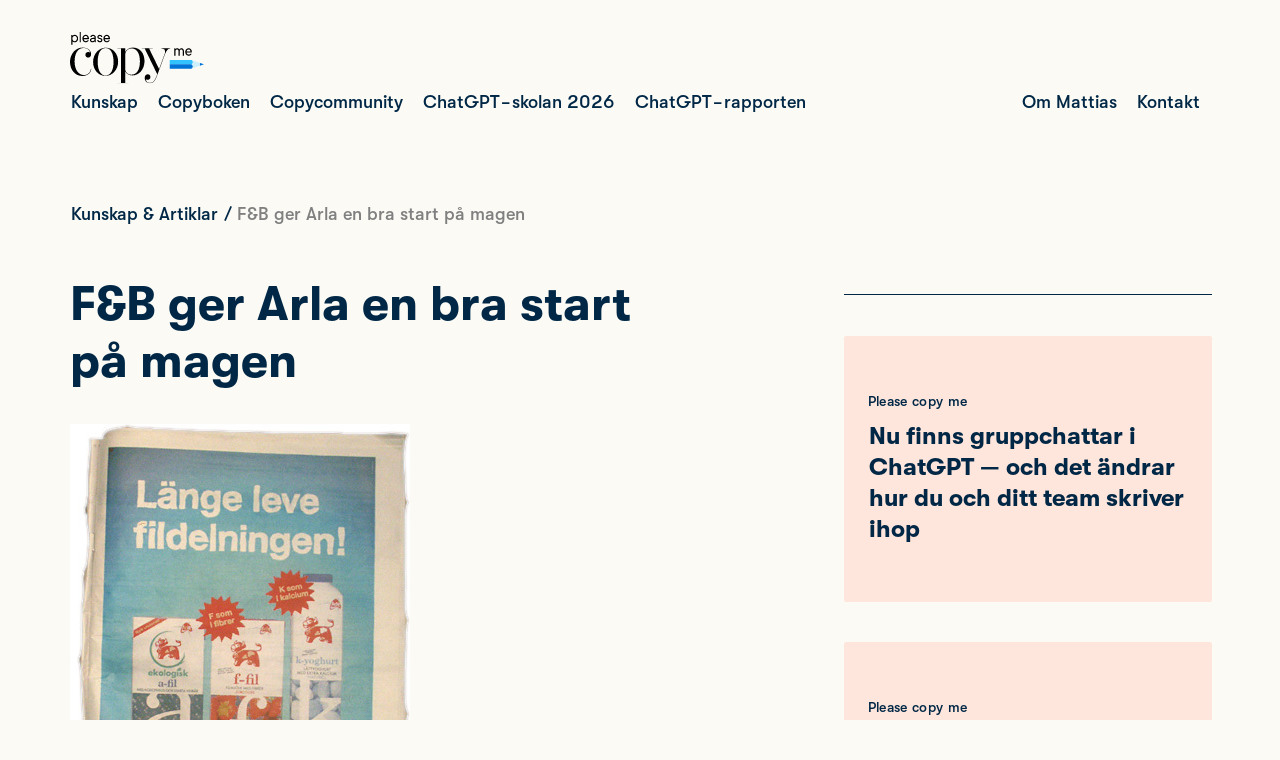

--- FILE ---
content_type: text/html; charset=UTF-8
request_url: https://pleasecopyme.se/2007/02/fb-ger-arla-en-bra-start-pa-magen/
body_size: 6923
content:
<!doctype html>
<!--[if lt IE 7]><html class="no-js ie6 oldie" lang="sv">    <![endif]-->
<!--[if IE 7]><html class="no-js ie7 oldie" lang="sv">    <![endif]-->
<!--[if IE 8]><html class="no-js ie8 oldie" lang="sv">    <![endif]-->
<!--[if gt IE 8]>	<!--><html class="no-js wf-not-active" lang="sv">
<!--<![endif]--><head> <script id="Cookiebot" data-cookieconsent="ignore" src="https://consent.cookiebot.com/uc.js" data-cbid="3a2f803a-779c-49da-baea-44559bcf956e" data-blockingmode="auto" type="text/javascript"></script>  <script>(function(w,d,s,l,i){w[l]=w[l]||[];w[l].push({'gtm.start':
    new Date().getTime(),event:'gtm.js'});var f=d.getElementsByTagName(s)[0],
    j=d.createElement(s),dl=l!='dataLayer'?'&l='+l:'';j.async=true;j.src=
    'https://www.googletagmanager.com/gtm.js?id='+i+dl;f.parentNode.insertBefore(j,f);
    })(window,document,'script','dataLayer','GTM-5LLD8SP');</script> <meta name="facebook-domain-verification" content="i4bdzy5pehq0cjtdusz4onl349vaqo" /><meta charset="UTF-8"><link data-optimized="2" rel="stylesheet" href="https://pleasecopyme.se/content/litespeed/css/3d5d0f8202fad895c6151ee1e51635de.css?ver=748fb" /><title>F&amp;B ger Arla en bra start på magen - Please Copy Me</title><meta name="viewport" content="width=device-width,initial-scale=1"><meta http-equiv="X-UA-Compatible" content="IE=edge"><link rel="shortcut icon" type="image/png" href="https://pleasecopyme.se/content/themes/stella/assets/public/img/thumbnails/favicon.ico"><link rel="alternate" type="application/rss+xml" title="Please Copy Me Feed" href="https://pleasecopyme.se/feed/"><meta name='robots' content='index, follow, max-image-preview:large, max-snippet:-1, max-video-preview:-1' /> <script>window._wca = window._wca || [];</script> <link rel="canonical" href="https://pleasecopyme.se/2007/02/fb-ger-arla-en-bra-start-pa-magen/" /><meta property="og:locale" content="sv_SE" /><meta property="og:type" content="article" /><meta property="og:title" content="F&amp;B ger Arla en bra start på magen - Please Copy Me" /><meta property="og:description" content="Forsman &amp; Bodenfors &auml;r i farten igen. Nu handlar det om fildelning och om att ge en bra start p&aring; magen. Uppdragsgivaren heter Arla. Kampanjen &auml;r en forts&auml;ttning p&aring; h&ouml;stens &rdquo;Med r&auml;tt frukost orkar du mer &auml;n du tror&rdquo; (se annons). D&aring; presenterades det breda utbudet; nu &auml;r det filmj&ouml;lken som lyfts fram. Dagspress och…" /><meta property="og:url" content="https://pleasecopyme.se/2007/02/fb-ger-arla-en-bra-start-pa-magen/" /><meta property="og:site_name" content="Please Copy Me" /><meta property="article:published_time" content="2007-02-21T05:42:11+00:00" /><meta property="og:image" content="http://www.pleasecopyme.se/images/2007/arla_fildelning_liten_1172158138_85465.jpg" /><meta name="author" content="Please copy me" /><meta name="twitter:card" content="summary_large_image" /><meta name="twitter:label1" content="Skriven av" /><meta name="twitter:data1" content="Please copy me" /><meta name="twitter:label2" content="Beräknad lästid" /><meta name="twitter:data2" content="2 minuter" /> <script type="application/ld+json" class="yoast-schema-graph">{"@context":"https://schema.org","@graph":[{"@type":"WebPage","@id":"https://pleasecopyme.se/2007/02/fb-ger-arla-en-bra-start-pa-magen/","url":"https://pleasecopyme.se/2007/02/fb-ger-arla-en-bra-start-pa-magen/","name":"F&B ger Arla en bra start på magen - Please Copy Me","isPartOf":{"@id":"https://pleasecopyme.se/#website"},"primaryImageOfPage":{"@id":"https://pleasecopyme.se/2007/02/fb-ger-arla-en-bra-start-pa-magen/#primaryimage"},"image":{"@id":"https://pleasecopyme.se/2007/02/fb-ger-arla-en-bra-start-pa-magen/#primaryimage"},"thumbnailUrl":"http://www.pleasecopyme.se/images/2007/arla_fildelning_liten_1172158138_85465.jpg","datePublished":"2007-02-21T05:42:11+00:00","dateModified":"2007-02-21T05:42:11+00:00","author":{"@id":"https://pleasecopyme.se/#/schema/person/1400bd09fc30152acb93816b5a57ba81"},"breadcrumb":{"@id":"https://pleasecopyme.se/2007/02/fb-ger-arla-en-bra-start-pa-magen/#breadcrumb"},"inLanguage":"sv-SE","potentialAction":[{"@type":"ReadAction","target":["https://pleasecopyme.se/2007/02/fb-ger-arla-en-bra-start-pa-magen/"]}]},{"@type":"ImageObject","inLanguage":"sv-SE","@id":"https://pleasecopyme.se/2007/02/fb-ger-arla-en-bra-start-pa-magen/#primaryimage","url":"http://www.pleasecopyme.se/images/2007/arla_fildelning_liten_1172158138_85465.jpg","contentUrl":"http://www.pleasecopyme.se/images/2007/arla_fildelning_liten_1172158138_85465.jpg"},{"@type":"BreadcrumbList","@id":"https://pleasecopyme.se/2007/02/fb-ger-arla-en-bra-start-pa-magen/#breadcrumb","itemListElement":[{"@type":"ListItem","position":1,"name":"Kunskap & Artiklar","item":"https://pleasecopyme.se/kunskap/"},{"@type":"ListItem","position":2,"name":"F&#038;B ger Arla en bra start på magen"}]},{"@type":"WebSite","@id":"https://pleasecopyme.se/#website","url":"https://pleasecopyme.se/","name":"Please Copy Me","description":"Ännu en WordPress-webbplats","potentialAction":[{"@type":"SearchAction","target":{"@type":"EntryPoint","urlTemplate":"https://pleasecopyme.se/?s={search_term_string}"},"query-input":"required name=search_term_string"}],"inLanguage":"sv-SE"},{"@type":"Person","@id":"https://pleasecopyme.se/#/schema/person/1400bd09fc30152acb93816b5a57ba81","name":"Please copy me","image":{"@type":"ImageObject","inLanguage":"sv-SE","@id":"https://pleasecopyme.se/#/schema/person/image/","url":"https://secure.gravatar.com/avatar/91997df41e03f8f7568262157780f8f233fe9fb4c32c2f1fce73849ab151be06?s=96&d=mm&r=g","contentUrl":"https://secure.gravatar.com/avatar/91997df41e03f8f7568262157780f8f233fe9fb4c32c2f1fce73849ab151be06?s=96&d=mm&r=g","caption":"Please copy me"}}]}</script> <link rel='dns-prefetch' href='//stats.wp.com' /><link rel="alternate" title="oEmbed (JSON)" type="application/json+oembed" href="https://pleasecopyme.se/wp-json/oembed/1.0/embed?url=https%3A%2F%2Fpleasecopyme.se%2F2007%2F02%2Ffb-ger-arla-en-bra-start-pa-magen%2F" /><link rel="alternate" title="oEmbed (XML)" type="text/xml+oembed" href="https://pleasecopyme.se/wp-json/oembed/1.0/embed?url=https%3A%2F%2Fpleasecopyme.se%2F2007%2F02%2Ffb-ger-arla-en-bra-start-pa-magen%2F&#038;format=xml" /> <script type="text/javascript" src="https://pleasecopyme.se/wp/wp-includes/js/jquery/jquery.min.js" id="jquery-core-js"></script> <script data-optimized="1" type="text/javascript" src="https://pleasecopyme.se/content/litespeed/js/beeb59502de29e847a2c622ce8114643.js?ver=14643" id="wp-hooks-js"></script> <script type="text/javascript" src="https://stats.wp.com/w.js" id="woo-tracks-js"></script> <script data-optimized="1" type="text/javascript" src="https://pleasecopyme.se/content/litespeed/js/14f75dc96744f5bc3e26da291a058482.js?ver=58482" id="berocket-front-cart-js-js"></script> <script defer type="text/javascript" src="https://stats.wp.com/s-202605.js" id="woocommerce-analytics-js"></script> <link rel="https://api.w.org/" href="https://pleasecopyme.se/wp-json/" /><link rel="alternate" title="JSON" type="application/json" href="https://pleasecopyme.se/wp-json/wp/v2/posts/11661" /> <script>(function(w,d,s,l,i){w[l]=w[l]||[];w[l].push({'gtm.start':
                new Date().getTime(),event:'gtm.js'});var f=d.getElementsByTagName(s)[0],
                j=d.createElement(s),dl=l!='dataLayer'?'&l='+l:'';j.async=true;j.src=
                'https://www.googletagmanager.com/gtm.js?id='+i+dl;f.parentNode.insertBefore(j,f);
                })(window,document,'script','dataLayer','GTM-5LLD8SP');</script> <style></style><noscript><style>.woocommerce-product-gallery{ opacity: 1 !important; }</style></noscript></head><body class="wp-singular post-template-default single single-post postid-11661 single-format-standard wp-theme-stella theme-stella woocommerce-no-js fb-ger-arla-en-bra-start-pa-magen">
<noscript><iframe src="https://www.googletagmanager.com/ns.html?id=GTM-5LLD8SP"
height="0" width="0" style="display:none;visibility:hidden"></iframe></noscript><header class="site-header section section--no-padding"><div class="container"><div class="site-header__inner"><div class="site-header__top"><div class="site-header__site-identity">
<a id="logo" class="brand" href="https://pleasecopyme.se" title="Ännu en WordPress-webbplats">
<img class="lazy" src="https://pleasecopyme.se/content/themes/stella/assets/public/img/logo.svg" width="134" height="52" alt="F&#038;B ger Arla en bra start på magen">
</a></div><div class="site-header__welcome font-size-s"><p><p class="" data-start="626" data-end="767">Please copy me är Mattias Åkerberg. Copywriter. Utbildare. Communitybyggare. Han hittar orden som gör jobbet – och lär dig göra detsamma.</p></p></div><div class="site-header__menu-toggle" data-toggle-menu="true"><text id="mobile-menu-trigger"><span id="label--open">Meny</span> <span id="label--close">Stäng</span></text></div></div><div class="site-header__bottom"><div class="menu-huvudmeny-container"><div class="menu-huvudmeny-container"><ul id="menu-huvudmeny" class="desktop-menu"><li id="nav-kunskap" class="current_page_parent menu-item-has-children"><a href="https://pleasecopyme.se/kunskap/">Kunskap</a><ul class="sub-menu"><li id="nav-contentwriting"><a href="https://pleasecopyme.se/tjanster/content-writing/">Content writing</a></li><li id="nav-uxwriting"><a href="https://pleasecopyme.se/tjanster/ux-writing/">UX-writing</a></li><li id="nav-copywriting"><a href="https://pleasecopyme.se/tjanster/copywriting/">Copywriting</a></li></ul></li><li id="nav-copyboken"><a href="https://pleasecopyme.se/copyboken/">Copyboken</a></li><li id="nav-copycommunity"><a href="https://pleasecopyme.se/copycommunity/">Copycommunity</a></li><li id="nav-chatgptskolan2026"><a href="https://pleasecopyme.se/chatgpt-skolan-2026/">ChatGPT-skolan 2026</a></li><li id="nav-chatgptrapporten"><a href="https://pleasecopyme.se/chatgpt-rapporten-2025/">ChatGPT-rapporten</a></li></ul></div></div><div class="menu-sekundarmeny-container"><div class="menu-sekundarmeny-container"><ul id="menu-sekundarmeny" class="desktop-menu"><li id="nav-ommattias"><a href="https://pleasecopyme.se/om-please-copy-me/om-mattias/">Om Mattias</a></li><li id="nav-kontakt"><a href="https://pleasecopyme.se/kontakt/">Kontakt</a></li></ul></div></div></div><div class="site-header__menu-mobile"><div class="menu-huvudmeny-container"><ul id="menu-huvudmeny-1" class="mobile-menu"><li id="nav-kunskap" class="current_page_parent menu-item-has-children"><a href="https://pleasecopyme.se/kunskap/">Kunskap</a><ul class="sub-menu"><li id="nav-contentwriting"><a href="https://pleasecopyme.se/tjanster/content-writing/">Content writing</a></li><li id="nav-uxwriting"><a href="https://pleasecopyme.se/tjanster/ux-writing/">UX-writing</a></li><li id="nav-copywriting"><a href="https://pleasecopyme.se/tjanster/copywriting/">Copywriting</a></li></ul></li><li id="nav-copyboken"><a href="https://pleasecopyme.se/copyboken/">Copyboken</a></li><li id="nav-copycommunity"><a href="https://pleasecopyme.se/copycommunity/">Copycommunity</a></li><li id="nav-chatgptskolan2026"><a href="https://pleasecopyme.se/chatgpt-skolan-2026/">ChatGPT-skolan 2026</a></li><li id="nav-chatgptrapporten"><a href="https://pleasecopyme.se/chatgpt-rapporten-2025/">ChatGPT-rapporten</a></li></ul></div></div></div></div></div></header><section id="main" role="main"><div class="container"><div class="breadcrumbs__wrapper">
<span id="breadcrumbs"><span><span><a href="https://pleasecopyme.se/kunskap/">Kunskap & Artiklar</a></span> / <span class="breadcrumb_last" aria-current="page">F&#038;B ger Arla en bra start på magen</span></span></span></div><div class="single-post__content-wrapper"><div class="row"><div id="content" class="col-6 col-md-12"><article class="post-11661 post type-post status-publish format-standard hentry category-please-copy-me" id="post-11661"><h1 class="single-post__page-title">F&#038;B ger Arla en bra start på magen</h1><p class="MsoNormal"><img decoding="async" class="image" src="http://www.pleasecopyme.se/images/2007/arla_fildelning_liten_1172158138_85465.jpg" alt="103270-76" /></p><p><strong>Forsman &amp; Bodenfors</strong> &auml;r i farten igen. Nu handlar det om fildelning och om att ge en bra start p&aring; magen. Uppdragsgivaren heter <strong>Arla</strong>. Kampanjen &auml;r en forts&auml;ttning p&aring; h&ouml;stens <em>&rdquo;Med r&auml;tt frukost orkar du mer &auml;n du tror&rdquo;</em> (<a href="http://www.pleasecopyme.se/images/2007/arla_hoppar_frukost_liten_1172158160_85466.jpg" target="_blank" rel="noopener">se annons</a>). D&aring; presenterades det breda utbudet; nu &auml;r det filmj&ouml;lken som lyfts fram. Dagspress och utomhustavlor anv&auml;nds f&ouml;r att kommunicera budskapet. Copywriter p&aring; Forsman &amp; Bodenfors &auml;r <strong>Oscar Askel&ouml;f</strong>. <br /><strong><br />Copyn</strong><br />Rubrik: <em>L&auml;nge leve fildelningen!</em><br /><em> Det br&aring;kas mycket om fildelning nu f&ouml;r tiden. H&auml;r p&aring; Arla &auml;r vi undantagsl&ouml;st F&Ouml;R fildelning. V&aring;r mest popul&auml;ra fil, a-filen till exempel, gav oss id&eacute;n till den nya f-filen som i sin tur gav oss id&eacute;n till den nya k-yoghurten. Vem vet var det kommer att sluta? f-filen finns i smakerna jordgubb eller naturell l&auml;tt s&ouml;tad och r&aring;kar ha lika mycket fibrer som en skiva fullkornsbr&ouml;d. k-yoghurten inneh&aring;ller 30% mer kalcium &auml;n vanlig yoghurt och finns i smakerna p&auml;ron och vanilj eller naturell. Inget att br&aring;ka om. Fildelning &auml;r hur gott som helst.</p><p>Med r&auml;tt frukost orkar du mer &auml;n du tror.<br />Testa sj&auml;lv p&aring; arla.se/dagsformen.</em></p><p><strong>Korta reflektioner</strong><br />Vid f&ouml;rsta anblicken: nja. Rubriken k&auml;nns krystad, s&aring; d&auml;r f&ouml;r mycket och f&ouml;r g&ouml;teborgsk. &rdquo;Vi delar p&aring; filen, och det blir fildelning&hellip;&rdquo; Har <strong>Lasse Brandeby</strong> blivit copywriter?</p><p>Vid n&auml;rmare eftertanke (och efter att ha l&auml;st br&ouml;dtexten): jo, inte s&aring; dumt &auml;nd&aring;. Forsman &amp; Bodenfors har f&aring;tt i uppdrag att kommunicera att a-filen har ynglat av sig och resulterat i en ny fil och en ny yoghurt. Det tycker jag att man g&aring;r i m&aring;l med. Genom att anv&auml;nda begreppet fildelning f&ouml;r frukostmat &ndash; som ju ligger ljus&aring;r fr&aring;n torrenter och piratpartier &ndash; skapar man ett budskap som s&auml;tter sig fast. F&ouml;r Arla &auml;r fildelning ingenting annat &auml;n att a-fil inspirerar till en f-fil och <em>&rdquo;vem vet var det kommer att sluta?&rdquo;</em>. S&auml;ga vad man vill om humorniv&aring;n, men kommunikativt &auml;r detta en annons som fungerar.<br />&nbsp;</p><p class="MsoNormal">***</p><p>N&auml;r jag samma morgon st&aring;r p&aring; bussh&aring;llplatsen och ser stortavlan <em>&rdquo;En bra start p&aring; magen&rdquo; </em>ler jag en smula inombords.</p><p> ***</p><p> Nu har jag talat. Nu &auml;r ordet ditt.</p><p class="MsoNormal">&nbsp;</p></article></div><div class="col-4 col-push-2 col-md-12 sidebar__wrapper"><div class="sidebar"><hr /><div class="article-card  article-card--text article-card--no-image" data-click-target><div class="article-card__inner"><div class="article-card__text-wrapper"><label>Please copy me</label><a href="https://pleasecopyme.se/2025/11/nu-finns-gruppchattar-i-chatgpt-och-det-andrar-hur-du-och-ditt-team-skriver-ihop/">Nu finns gruppchattar i ChatGPT — och det ändrar hur du och ditt team skriver ihop</a></div></div></div><div class="article-card  article-card--text article-card--no-image" data-click-target><div class="article-card__inner"><div class="article-card__text-wrapper"><label>Please copy me</label><a href="https://pleasecopyme.se/2025/12/fragan-om-chatgpt-som-jag-omojligen-kunde-svara-pa-infor-120-pers-%f0%9f%a4%a6%e2%99%82%ef%b8%8f/">Frågan om ChatGPT som jag omöjligen kunde svara på (inför 120 pers) 🤦‍♂️</a></div></div></div></div></div></div><div class="row related-posts"><div class="container"><div class="raket-block article-block"><div class="article-block__top"><h3 class="article-block__heading">Liknande artiklar</h3></div><div class="article-block__main"><div class="article-card  article-card--text article-card--no-image" data-click-target><div class="article-card__inner"><div class="article-card__text-wrapper"><label>Please copy me</label><a href="https://pleasecopyme.se/2025/09/sa-skriver-du-texter-som-folk-faktiskt-forstar/">Så skriver du texter som folk faktiskt förstår</a></div></div></div><div class="article-card  article-card--text article-card--no-image" data-click-target><div class="article-card__inner"><div class="article-card__text-wrapper"><label>Please copy me</label><a href="https://pleasecopyme.se/2025/09/marknadschef-eller-teamledare-jag-har-ett-par-fragor-till-dig/">Marknadschef eller teamledare? Jag har ett par frågor till dig.</a></div></div></div><div class="article-card  article-card--text article-card--no-image" data-click-target><div class="article-card__inner"><div class="article-card__text-wrapper"><label>Please copy me</label><a href="https://pleasecopyme.se/2025/10/varfor-sa-manga-frilansande-copywriters-tjanar-for-lite-och-hur-du-far-din-omsattning-att-lyfta/">Varför så många frilansande copywriters tjänar för lite – och hur du får din omsättning till 1 miljon</a></div></div></div></div></div></div></div></div></div></section><footer class="section footer"><div class="footer__container container container--no-padding"><div class="newsletter">
<button class="newsletter__button transparent" id="panel-trigger"><span class="newsletter__button-text">Läs nyhetsbrevet!</span></button><div class="newsletter__body"><div class="newsletter__text"><p class="font-size-base">Vill du få ett uppskattat nyhetsbrev om copywriting? Ta chansen! Det är jag (Mattias) som skriver det, och när du läser får du knep, verktyg och tankar som gör dig bättre på copywriting. Nyhetsbrevet från Please copy me är alldeles gratis. Nära 10 000 får det redan.</p></div><div class="newsletter__form"><form method="POST" action="https://gansub.com/s/oxDHn4BN7jk25uu1sh6/"><div>
<label for="email">Min e-postadress</label>
<input type="text" id="email" name="email" /></div><div>
<label for="first_name">Mitt förnamn</label>
<input type="text" id="first_name" name="first_name" /></div><div>
<label for="last_name">Mitt efternamn</label>
<input type="text" id="last_name" name="last_name" /></div><div>
<label for="arbetsplats-skola">Min arbetsplats / skola</label>
<input type="text" id="arbetsplats-skola" name="arbetsplats-skola" /></div>
<input type="hidden" name="gan_repeat_email" />
<input type="submit" value="Nu kör vi" /></form></div></div></div><div class="footer__inner"><div class="footer__nav"><div class="footer__site-identity">
<a id="logo" class="brand" href="https://pleasecopyme.se" title="Ännu en WordPress-webbplats">
<img class="lazy" src="https://pleasecopyme.se/content/themes/stella/assets/public/img/logo--simple.svg" width="54" height="54" alt="F&#038;B ger Arla en bra start på magen">
</a></div><div class="menu-sidfot-container"><ul id="menu-sidfot" class="desktop-menu"><li id="nav-inenglish"><a href="https://pleasecopyme.se/?page_id=18">In English</a></li><li id="nav-integritetspolicy"><a rel="privacy-policy" href="https://pleasecopyme.se/integritetspolicy/">Integritetspolicy</a></li><li id="nav-fljmattiasisocialamedier"><a href="https://pleasecopyme.se/sociala-medier/">Följ Mattias i sociala medier</a></li></ul></div></div><div class="footer__right">
<text>Please &copy; me, men ange gärna källan.</text></div></div></div></footer> <script type="speculationrules">{"prefetch":[{"source":"document","where":{"and":[{"href_matches":"/*"},{"not":{"href_matches":["/wp/wp-*.php","/wp/wp-admin/*","/content/uploads/*","/content/*","/content/plugins/*","/content/themes/stella/*","/*\\?(.+)"]}},{"not":{"selector_matches":"a[rel~=\"nofollow\"]"}},{"not":{"selector_matches":".no-prefetch, .no-prefetch a"}}]},"eagerness":"conservative"}]}</script> <script>jQuery(document).ready(function(){

			jQuery('body').on('click', '#plugify_offer_button', function(){

				jQuery('#plugify_offers_model').addClass('active_modal');
				jQuery('#plugify_offers_model').find('.h1class').css('display', 'block');
				jQuery('#plugify_offers_model').find('.plugify_close').css('display', 'block');
			});
			jQuery('body').on('click', '.plugify_close', function(){
				jQuery(this).parent().parent().parent().parent().removeClass('active_modal');
				jQuery(this).parent().parent().parent().parent().find('.h1class').css('display', 'none');
				jQuery(this).parent().parent().parent().parent().find('.plugify_close').css('display', 'none');
			});
			jQuery(document).on('click', function (event) {
				if (!jQuery(event.target).closest('#plugify_offer_button').length && !jQuery(event.target).closest('.plugify_model-content').length) {
					if (jQuery('.active_modal').length >0) {
						jQuery('.plugify_model').each(function(){
							jQuery(this).removeClass('active_modal');

						});
					}
				}
			});


		});</script> <script type="text/javascript">(function () {
			var c = document.body.className;
			c = c.replace(/woocommerce-no-js/, 'woocommerce-js');
			document.body.className = c;
		})();</script> <script data-optimized="1" type="text/javascript" src="https://pleasecopyme.se/content/litespeed/js/a468cfbc3f9ce1d1b7a1f835021e0b76.js?ver=e0b76" id="jquery-blockui-js"></script> <script type="text/javascript" id="wc-add-to-cart-js-extra">/*  */
var wc_add_to_cart_params = {"ajax_url":"/wp/wp-admin/admin-ajax.php","wc_ajax_url":"/?wc-ajax=%%endpoint%%","i18n_view_cart":"View cart","cart_url":"https://pleasecopyme.se/varukorg/","is_cart":"","cart_redirect_after_add":"yes"};
//# sourceURL=wc-add-to-cart-js-extra
/*  */</script> <script data-optimized="1" type="text/javascript" src="https://pleasecopyme.se/content/litespeed/js/37d271f45a5c129e956568193c90ddfa.js?ver=0ddfa" id="wc-add-to-cart-js"></script> <script data-optimized="1" type="text/javascript" src="https://pleasecopyme.se/content/litespeed/js/a8e8fd8284d1b74ad65bb8bb00f59a6a.js?ver=59a6a" id="js-cookie-js"></script> <script type="text/javascript" id="woocommerce-js-extra">/*  */
var woocommerce_params = {"ajax_url":"/wp/wp-admin/admin-ajax.php","wc_ajax_url":"/?wc-ajax=%%endpoint%%"};
//# sourceURL=woocommerce-js-extra
/*  */</script> <script data-optimized="1" type="text/javascript" src="https://pleasecopyme.se/content/litespeed/js/a7507b65c0f51ae19bd3863958ce1782.js?ver=e1782" id="woocommerce-js"></script> <script data-optimized="1" type="text/javascript" src="https://pleasecopyme.se/content/litespeed/js/f96bc674602a7164e50eb20e05c78675.js?ver=4a2ba" id="app-js"></script> <script type="text/javascript" id="main-script-render-datalayer-js-extra">/*  */
var RenderDatalayer = [];
//# sourceURL=main-script-render-datalayer-js-extra
/*  */</script> <script data-optimized="1" type="text/javascript" src="https://pleasecopyme.se/content/litespeed/js/6b62b207c6a019a5e2db5783be7d9035.js?ver=d9035" id="main-script-render-datalayer-js"></script> <script defer type="text/javascript" src="https://stats.wp.com/e-202605.js" id="jetpack-stats-js"></script> <script type="text/javascript" id="jetpack-stats-js-after">/*  */
_stq = window._stq || [];
_stq.push([ "view", {v:'ext',blog:'211389140',post:'11661',tz:'1',srv:'pleasecopyme.se',j:'1:12.7.1'} ]);
_stq.push([ "clickTrackerInit", "211389140", "11661" ]);
//# sourceURL=jetpack-stats-js-after
/*  */</script> <script type="text/javascript">WebFontConfig = {
    google: {
      families: ['Material+Icons&display=swap']
    },
    active: function(e) {
      var className = document.getElementsByTagName('html')[0].className
      document.getElementsByTagName('html')[0].className = className.replace('wf-not-active', '')
    }
  };
  (function() {
    var wf = document.createElement('script')
    wf.src = 'https://ajax.googleapis.com/ajax/libs/webfont/1/webfont.js'
    wf.type = 'text/javascript'
    wf.async = 'true'
    var s = document.getElementsByTagName('script')[0]
    s.parentNode.insertBefore(wf, s)
  })()</script> </body></html>
<!-- Page optimized by LiteSpeed Cache @2026-02-01 20:59:32 -->

<!-- Page cached by LiteSpeed Cache 6.5.2 on 2026-02-01 20:59:32 -->

--- FILE ---
content_type: image/svg+xml
request_url: https://pleasecopyme.se/content/themes/stella/assets/public/img/logo--simple.svg
body_size: 27168
content:
<svg width="54" height="54" viewBox="0 0 54 54" fill="none" xmlns="http://www.w3.org/2000/svg" xmlns:xlink="http://www.w3.org/1999/xlink">
<mask id="mask0" mask-type="alpha" maskUnits="userSpaceOnUse" x="0" y="0" width="54" height="54">
<circle cx="27" cy="27" r="27" fill="#C4C4C4"/>
</mask>
<g mask="url(#mask0)">
<rect x="-167.594" y="-7.0542" width="245.432" height="65.4324" fill="url(#pattern0)"/>
</g>
<defs>
<pattern id="pattern0" patternContentUnits="objectBoundingBox" width="1" height="1">
<use xlink:href="#image0" transform="scale(0.00099108 0.00371747)"/>
</pattern>
<image id="image0" width="1009" height="269" xlink:href="[data-uri]"/>
</defs>
</svg>


--- FILE ---
content_type: text/plain
request_url: https://www.google-analytics.com/j/collect?v=1&_v=j102&a=940671389&t=pageview&_s=1&dl=https%3A%2F%2Fpleasecopyme.se%2F2007%2F02%2Ffb-ger-arla-en-bra-start-pa-magen%2F&ul=en-us%40posix&dt=F%26B%20ger%20Arla%20en%20bra%20start%20p%C3%A5%20magen%20-%20Please%20Copy%20Me&sr=1280x720&vp=1280x720&_u=YEBAAEABAAAAACAAI~&jid=277134470&gjid=1948177592&cid=400842771.1769975975&tid=UA-32604419-4&_gid=1630700988.1769975975&_r=1&_slc=1&gtm=45He61r1n815LLD8SPv78173811za200zd78173811&gcd=13l3l3l3l1l1&dma=0&tag_exp=103116026~103200004~104527906~104528501~104684208~104684211~115938466~115938469~116185181~116185182~116988316~117041588&z=775162198
body_size: -451
content:
2,cG-BBEVF43BTX

--- FILE ---
content_type: application/javascript; charset=utf-8
request_url: https://pleasecopyme.se/content/litespeed/js/6b62b207c6a019a5e2db5783be7d9035.js?ver=d9035
body_size: 1409
content:
jQuery(function($){if(RenderDatalayer.addToCartJsEvents){jQuery('a[href*=add-to-cart],body.single-product button[name=add-to-cart],div[data-block-name=\'woocommerce/single-product\'] button[name=add-to-cart]').on('click',function(){var quantity=jQuery(this).data('quantity');if(!quantity){var quantity=jQuery(this).parent().find('[name=quantity]').val();if(!quantity){quantity=1}}
var product_id=jQuery(this).data('product_id');var id=jQuery(this).val();var productClicked=!1;if(product_id){productClicked=RenderDatalayer.products.find(element=>element.id_match==product_id)}
if(id){productClicked=RenderDatalayer.products.find(element=>element.id_match==id)}
if(jQuery(this).hasClass('single_add_to_cart_button')){productClicked=RenderDatalayer.currentProduct[0]}
if(productClicked){delete productClicked.id_match;if(RenderDatalayer.datalayerOption=='UA'){dataLayer.push({'event':'addToCart','event_id':RenderDatalayer.eventId,'ecommerce':{'currencyCode':RenderDatalayer.currencyCode,'add':{'actionField':{'list':productClicked.list},'products':[productClicked]}}})}
if(RenderDatalayer.datalayerOption=='GA4'){productClicked.quantity=quantity;dataLayer.push({ecommerce:null});dataLayer.push({'event':'add_to_cart','event_id':RenderDatalayer.eventId,'ecommerce':{'currency':RenderDatalayer.currencyCode,'value':productClicked.price,'items':[productClicked]}})}}});jQuery("body.single-product .woocommerce-variation-add-to-cart button.single_add_to_cart_button").on("click",function(){if(!jQuery(this).hasClass('disabled')){var quantity=1;var product_id=jQuery(this).parent().find('input[name=variation_id]').val();var variant=RenderDatalayer.currentProduct[0].variations.find(element=>element.id==product_id);RenderDatalayer.currentProduct[0].price=variant.variation_price;delete RenderDatalayer.currentProduct[0].id_match;delete RenderDatalayer.currentProduct[0].variations;if(RenderDatalayer.datalayerOption=='UA'){RenderDatalayer.currentProduct[0].variant=variant.variation_name;RenderDatalayer.currentProduct[0].name=variant.variation_name_product;RenderDatalayer.currentProduct[0].id=variant.variation_id;dataLayer.push({'event':'addToCart','event_id':RenderDatalayer.eventId,'ecommerce':{'currencyCode':RenderDatalayer.currencyCode,'add':{'actionField':{'list':RenderDatalayer.currentProduct[0].list},'products':RenderDatalayer.currentProduct}}})}
if(RenderDatalayer.datalayerOption=='GA4'){RenderDatalayer.currentProduct[0].item_variant=variant.variation_name;RenderDatalayer.currentProduct[0].item_name=variant.variation_name_product;RenderDatalayer.currentProduct[0].item_id=variant.variation_id;dataLayer.push({ecommerce:null});dataLayer.push({'event':'add_to_cart','event_id':RenderDatalayer.eventId,'ecommerce':{'currency':RenderDatalayer.currencyCode,'value':RenderDatalayer.currentProduct[0].price,'items':RenderDatalayer.currentProduct}})}}})}
jQuery('li.product,div.product-list-item,div.product-grid-item,li.wc-block-grid__product').click(function(){var product_id=jQuery(this).find('a[href*=add-to-cart],a[href*=add_to_wishlist] ,a.product_type_variable, a.product_type_external').data('product_id');var id=jQuery(this).find('div').data('id');var productClicked=!1;if(product_id){productClicked=RenderDatalayer.products.find(element=>element.id_match==product_id)}
if(id){productClicked=RenderDatalayer.products.find(element=>element.id_match==id)}
if(productClicked){delete productClicked.id_match;delete productClicked.variations;if(RenderDatalayer.datalayerOption=='UA'){dataLayer.push({'event':'productClick','event_id':RenderDatalayer.eventId,'ecommerce':{'currencyCode':RenderDatalayer.currencyCode,'click':{'actionField':{'list':productClicked.list},'products':[productClicked]}}})}
if(RenderDatalayer.datalayerOption=='GA4'){dataLayer.push({ecommerce:null});dataLayer.push({'event':'select_item','event_id':RenderDatalayer.eventId,'ecommerce':{'currency':RenderDatalayer.currencyCode,'items':[productClicked]}})}}});function remove_item(){var links=document.querySelectorAll("a[href*='?remove_item']");links.forEach(function(link){link.addEventListener('click',function(){var id=link.getAttribute("data-product_id");var name=link.getAttribute("data-product_name");var sku=link.getAttribute("data-product_sku");var price=link.getAttribute("data-product_price");var category=link.getAttribute("data-product_category");var variant=link.getAttribute("data-product_variant");var quantity=link.getAttribute("data-product_quantity");var brand=link.getAttribute("data-product_brand");var idOrSku=RenderDatalayer.idOrSku;if(idOrSku=='SKU'){id=sku}
const categoryString=category;const lastIndex=categoryString.lastIndexOf("-");const sanitizedCategoryString=(lastIndex!==-1)?categoryString.slice(0,lastIndex):categoryString;const categoryArray=sanitizedCategoryString.split('-');const categoriesObject={};categoryArray.forEach((category,index)=>{const categoryKey=(index===0)?'item_category':`item_category${index + 1}`;categoriesObject[categoryKey]=category});if(RenderDatalayer.datalayerOption=='UA'){dataLayer.push({'event':'removeFromCart','event_id':RenderDatalayer.eventId,'ecommerce':{'currency':RenderDatalayer.currencyCode,'remove':{'products':[{'name':name,'id':id,'price':price,'brand':brand,'category':categoriesObject.item_category,'variant':variant,'quantity':quantity}]}}})}
if(RenderDatalayer.datalayerOption=='GA4'){dataLayer.push({ecommerce:null});dataLayer.push({'event':'remove_from_cart','event_id':RenderDatalayer.eventId,'ecommerce':{'currency':RenderDatalayer.currencyCode,'value':price,'items':[{'item_id':id,'item_name':name,'price':price,...categoriesObject,'quantity':quantity,'item_brand':brand,'item_variant':variant}]}})}})})}
remove_item();jQuery(document).ajaxStop(function(){remove_item()});if(RenderDatalayer.checkoutJsEvents){document.body.addEventListener('change',function(e){var input_name=e.target.getAttribute('name');var type=e.target.value;if(RenderDatalayer.add_shipping_info==='selected'){if(input_name.includes('shipping_method')||input_name.includes('radio-control-0')){add_shipping_info(type)}}
if(RenderDatalayer.add_payment_info==='selected'){if(input_name==='payment_method'||input_name==='radio-control-wc-payment-method-options'){add_payment_info(type)}}});document.body.addEventListener('click',function(e){var input_name=e.target.getAttribute('name');var button=e.target.closest('.wc-block-components-checkout-place-order-button');if(input_name==='woocommerce_checkout_place_order'||button){if(RenderDatalayer.add_shipping_info==='button'){var checked_shipping_method=document.querySelector('input[name="shipping_method[0]"]:checked')||document.querySelector('input[name="radio-control-0"]:checked');if(checked_shipping_method){add_shipping_info(checked_shipping_method.value)}else{var checked_shipping_method=document.querySelector('input[name="shipping_method[0]"]')||document.querySelector('input[name="radio-control-0"]');if(checked_shipping_method){add_shipping_info(checked_shipping_method.value)}}}
if(RenderDatalayer.add_payment_info==='button'){var checked_payment_method=document.querySelector('input[name="payment_method"]:checked')||document.querySelector('input[name="radio-control-wc-payment-method-options"]:checked');if(checked_payment_method){add_payment_info(checked_payment_method.value)}}}});function add_payment_info(type){dataLayer.push({ecommerce:null});dataLayer.push({'event':'add_payment_info','event_id':RenderDatalayer.eventId,'ecommerce':{'currency':RenderDatalayer.currencyCode,'value':RenderDatalayer.value,'payment_type':type,'items':RenderDatalayer.products}})}
function add_shipping_info(type){dataLayer.push({ecommerce:null});dataLayer.push({'event':'add_shipping_info','event_id':RenderDatalayer.eventId,'ecommerce':{'currency':RenderDatalayer.currencyCode,'value':RenderDatalayer.value,'shipping_tier':type,'items':RenderDatalayer.products}})}}
if(RenderDatalayer.viewItemJsEvents){jQuery(document).on('found_variation',function(event,product_variation){var quantity=1;var product_id=product_variation.variation_id;const RenderActuallyDatalayer=structuredClone(RenderDatalayer);var variant=RenderActuallyDatalayer.currentProduct[0].variations.find(element=>element.id==product_id);RenderActuallyDatalayer.currentProduct[0].price=variant.variation_price;delete RenderActuallyDatalayer.currentProduct[0].id_match;delete RenderActuallyDatalayer.currentProduct[0].variations;if(RenderActuallyDatalayer.datalayerOption=='UA'){RenderActuallyDatalayer.currentProduct[0].variant=variant.variation_name;RenderActuallyDatalayer.currentProduct[0].name=variant.variation_name_product;RenderActuallyDatalayer.currentProduct[0].id=variant.variation_id;dataLayer.push({'event':'addToCart','event_id':RenderActuallyDatalayer.eventId,'ecommerce':{'currencyCode':RenderActuallyDatalayer.currencyCode,'add':{'actionField':{'list':RenderActuallyDatalayer.currentProduct[0].list},'products':RenderActuallyDatalayer.currentProduct}}})}
if(RenderActuallyDatalayer.datalayerOption=='GA4'){RenderActuallyDatalayer.currentProduct[0].item_variant=variant.variation_name;RenderActuallyDatalayer.currentProduct[0].item_name=variant.variation_name_product;RenderActuallyDatalayer.currentProduct[0].item_id=variant.variation_id;dataLayer.push({ecommerce:null});dataLayer.push({'event':'view_item','event_id':RenderActuallyDatalayer.eventId,'ecommerce':{'currency':RenderActuallyDatalayer.currencyCode,'items':RenderActuallyDatalayer.currentProduct}})}})}})
;

--- FILE ---
content_type: application/x-javascript
request_url: https://consentcdn.cookiebot.com/consentconfig/3a2f803a-779c-49da-baea-44559bcf956e/pleasecopyme.se/configuration.js
body_size: 1452
content:
CookieConsent.configuration.tags.push({id:156147077,type:"script",tagID:"",innerHash:"",outerHash:"",tagHash:"8514127649888",url:"https://consent.cookiebot.com/uc.js",resolvedUrl:"https://consent.cookiebot.com/uc.js",cat:[1]});CookieConsent.configuration.tags.push({id:156147078,type:"script",tagID:"",innerHash:"",outerHash:"",tagHash:"3660499733427",url:"https://stats.wp.com/w.js",resolvedUrl:"https://stats.wp.com/w.js",cat:[3]});CookieConsent.configuration.tags.push({id:156147079,type:"script",tagID:"",innerHash:"",outerHash:"",tagHash:"14262578938099",url:"https://embed.typeform.com/next/embed.js",resolvedUrl:"https://embed.typeform.com/next/embed.js",cat:[1,2,3,4]});CookieConsent.configuration.tags.push({id:156147080,type:"script",tagID:"",innerHash:"",outerHash:"",tagHash:"15579873886968",url:"https://stats.wp.com/s-202535.js",resolvedUrl:"https://stats.wp.com/s-202535.js",cat:[3,4]});CookieConsent.configuration.tags.push({id:156147082,type:"script",tagID:"",innerHash:"",outerHash:"",tagHash:"6320622304150",url:"",resolvedUrl:"",cat:[3,4]});CookieConsent.configuration.tags.push({id:156147084,type:"iframe",tagID:"",innerHash:"",outerHash:"",tagHash:"14771337447552",url:"https://vocalvideo.com/embed/v1/cards/95509?card%5Baccent_color%5D=%23323232&card%5Bbackground_color%5D=%23FFFFFF&card%5Bbackground_gradient%5D=false&card%5Bbody_color%5D=%2336474F&card%5Bcorner_radius%5D=large&card%5Bdisplay_fields%5D=pull_quote&card%5Bfont_size%5D=m&card%5Bheading_color%5D=%234dc8ec&card%5Bheading_font_id%5D=default_regular&card%5Bmax_width%5D=auto&card%5Bquote_mark%5D=1&card%5Bshadows%5D=large&card%5Bshow_attribution%5D=true&card%5Btext_font_id%5D=default_regular&card%5Bthumbnail_aspect_ratio%5D=portrait&card%5Btype%5D=video_inset_right",resolvedUrl:"https://vocalvideo.com/embed/v1/cards/95509?card%5Baccent_color%5D=%23323232&card%5Bbackground_color%5D=%23FFFFFF&card%5Bbackground_gradient%5D=false&card%5Bbody_color%5D=%2336474F&card%5Bcorner_radius%5D=large&card%5Bdisplay_fields%5D=pull_quote&card%5Bfont_size%5D=m&card%5Bheading_color%5D=%234dc8ec&card%5Bheading_font_id%5D=default_regular&card%5Bmax_width%5D=auto&card%5Bquote_mark%5D=1&card%5Bshadows%5D=large&card%5Bshow_attribution%5D=true&card%5Btext_font_id%5D=default_regular&card%5Bthumbnail_aspect_ratio%5D=portrait&card%5Btype%5D=video_inset_right",cat:[4,5]});CookieConsent.configuration.tags.push({id:156147087,type:"iframe",tagID:"",innerHash:"",outerHash:"",tagHash:"5312367827704",url:"https://www.yumpu.com/sv/embed/view/HuCwe4ZG7zRpxJ6I",resolvedUrl:"https://www.yumpu.com/sv/embed/view/HuCwe4ZG7zRpxJ6I",cat:[1,2,3,4,5]});CookieConsent.configuration.tags.push({id:156147088,type:"iframe",tagID:"",innerHash:"",outerHash:"",tagHash:"11833133061221",url:"https://www.linkedin.com/embed/feed/update/urn:li:share:6699971122382819328",resolvedUrl:"https://www.linkedin.com/embed/feed/update/urn:li:share:6699971122382819328",cat:[2,5]});CookieConsent.configuration.tags.push({id:156147089,type:"iframe",tagID:"",innerHash:"",outerHash:"",tagHash:"17553611668498",url:"https://www.youtube.com/embed/M49KUGx4yiA?rel=0",resolvedUrl:"https://www.youtube.com/embed/M49KUGx4yiA?rel=0",cat:[4]});CookieConsent.configuration.tags.push({id:156147095,type:"iframe",tagID:"",innerHash:"",outerHash:"",tagHash:"11762187334002",url:"https://docs.google.com/spreadsheet/embeddedform?formkey=dGFzaUN2R0FJT3JCbU0zSkNLWWw5LUE6MQ",resolvedUrl:"https://docs.google.com/spreadsheet/embeddedform?formkey=dGFzaUN2R0FJT3JCbU0zSkNLWWw5LUE6MQ",cat:[4]});CookieConsent.configuration.tags.push({id:156147096,type:"iframe",tagID:"",innerHash:"",outerHash:"",tagHash:"206999445793",url:"https://giphy.com/embed/l3dj09hpsfuYkijDi",resolvedUrl:"https://giphy.com/embed/l3dj09hpsfuYkijDi",cat:[4]});CookieConsent.configuration.tags.push({id:156147097,type:"script",tagID:"",innerHash:"",outerHash:"",tagHash:"13595755000970",url:"https://www.google.com/recaptcha/api.js?hl=en#038;render=explicit",resolvedUrl:"https://www.google.com/recaptcha/api.js?hl=en#038;render=explicit",cat:[1]});CookieConsent.configuration.tags.push({id:156147099,type:"iframe",tagID:"",innerHash:"",outerHash:"",tagHash:"10174811220810",url:"https://www.youtube.com/embed/TUM72K5Ze88",resolvedUrl:"https://www.youtube.com/embed/TUM72K5Ze88",cat:[4]});CookieConsent.configuration.tags.push({id:156147102,type:"iframe",tagID:"",innerHash:"",outerHash:"",tagHash:"101121198732",url:"https://embed.spotify.com/?uri=spotify%3Atrack%3A4hBADYxbKgs3Whjo7gJp7i",resolvedUrl:"https://embed.spotify.com/?uri=spotify%3Atrack%3A4hBADYxbKgs3Whjo7gJp7i",cat:[3,5]});CookieConsent.configuration.tags.push({id:156147112,type:"iframe",tagID:"",innerHash:"",outerHash:"",tagHash:"7617134041388",url:"https://www.slideshare.net/slideshow/embed_code/key/wTmisKozaMqp2M",resolvedUrl:"https://www.slideshare.net/slideshow/embed_code/key/wTmisKozaMqp2M",cat:[3]});CookieConsent.configuration.tags.push({id:156147114,type:"iframe",tagID:"",innerHash:"",outerHash:"",tagHash:"13320543428994",url:"https://www.youtube.com/embed/FHtvDA0W34I",resolvedUrl:"https://www.youtube.com/embed/FHtvDA0W34I",cat:[4]});CookieConsent.configuration.tags.push({id:156147122,type:"iframe",tagID:"",innerHash:"",outerHash:"",tagHash:"7274635500460",url:"https://anchor.fm/copypodden/embed/episodes/Skriv-med-en-krok---Daniel-Vaccino-e1h93bn/a-a7ovjob",resolvedUrl:"https://anchor.fm/copypodden/embed/episodes/Skriv-med-en-krok---Daniel-Vaccino-e1h93bn/a-a7ovjob",cat:[1,2,5]});CookieConsent.configuration.tags.push({id:156147128,type:"iframe",tagID:"",innerHash:"",outerHash:"",tagHash:"3620958397828",url:"https://streamyard.com/e/wzxmjf94k9p9",resolvedUrl:"https://streamyard.com/e/wzxmjf94k9p9",cat:[1,2,3,4,5]});CookieConsent.configuration.tags.push({id:156147133,type:"iframe",tagID:"",innerHash:"",outerHash:"",tagHash:"8987418357404",url:"https://embed.podcasts.apple.com/us/podcast/copypodden/id1616854260?itsct=podcast_box_player&itscg=30200&ls=1&theme=light",resolvedUrl:"https://embed.podcasts.apple.com/us/podcast/copypodden/id1616854260?itsct=podcast_box_player&itscg=30200&ls=1&theme=light",cat:[5]});CookieConsent.configuration.tags.push({id:156147143,type:"script",tagID:"",innerHash:"",outerHash:"",tagHash:"2261061697798",url:"https://etthumomvin.se/wp-content/plugins/woocommerce/assets/js/frontend/cart-fragments.min.js?ver=3.8.3",resolvedUrl:"https://etthumomvin.se/wp-content/plugins/woocommerce/assets/js/frontend/cart-fragments.min.js?ver=3.8.3",cat:[1]});CookieConsent.configuration.tags.push({id:156147148,type:"script",tagID:"",innerHash:"",outerHash:"",tagHash:"8712126393698",url:"https://etthumomvin.se/wp-admin/admin-ajax.php?action=frmpro_css&ver=4161000",resolvedUrl:"https://etthumomvin.se/wp-admin/admin-ajax.php?action=frmpro_css&ver=4161000",cat:[3]});CookieConsent.configuration.tags.push({id:156147150,type:"script",tagID:"",innerHash:"",outerHash:"",tagHash:"3848433092736",url:"",resolvedUrl:"",cat:[1]});CookieConsent.configuration.tags.push({id:156147152,type:"iframe",tagID:"",innerHash:"",outerHash:"",tagHash:"3119413967337",url:"https://w.soundcloud.com/player/?url=https%3A//api.soundcloud.com/tracks/322126491&auto_play=false&hide_related=false&show_comments=true&show_user=true&show_reposts=false&visual=true",resolvedUrl:"https://w.soundcloud.com/player/?url=https%3A//api.soundcloud.com/tracks/322126491&auto_play=false&hide_related=false&show_comments=true&show_user=true&show_reposts=false&visual=true",cat:[1,3]});

--- FILE ---
content_type: application/javascript; charset=utf-8
request_url: https://pleasecopyme.se/content/litespeed/js/6b62b207c6a019a5e2db5783be7d9035.js?ver=d9035
body_size: 1367
content:
jQuery(function($){if(RenderDatalayer.addToCartJsEvents){jQuery('a[href*=add-to-cart],body.single-product button[name=add-to-cart],div[data-block-name=\'woocommerce/single-product\'] button[name=add-to-cart]').on('click',function(){var quantity=jQuery(this).data('quantity');if(!quantity){var quantity=jQuery(this).parent().find('[name=quantity]').val();if(!quantity){quantity=1}}
var product_id=jQuery(this).data('product_id');var id=jQuery(this).val();var productClicked=!1;if(product_id){productClicked=RenderDatalayer.products.find(element=>element.id_match==product_id)}
if(id){productClicked=RenderDatalayer.products.find(element=>element.id_match==id)}
if(jQuery(this).hasClass('single_add_to_cart_button')){productClicked=RenderDatalayer.currentProduct[0]}
if(productClicked){delete productClicked.id_match;if(RenderDatalayer.datalayerOption=='UA'){dataLayer.push({'event':'addToCart','event_id':RenderDatalayer.eventId,'ecommerce':{'currencyCode':RenderDatalayer.currencyCode,'add':{'actionField':{'list':productClicked.list},'products':[productClicked]}}})}
if(RenderDatalayer.datalayerOption=='GA4'){productClicked.quantity=quantity;dataLayer.push({ecommerce:null});dataLayer.push({'event':'add_to_cart','event_id':RenderDatalayer.eventId,'ecommerce':{'currency':RenderDatalayer.currencyCode,'value':productClicked.price,'items':[productClicked]}})}}});jQuery("body.single-product .woocommerce-variation-add-to-cart button.single_add_to_cart_button").on("click",function(){if(!jQuery(this).hasClass('disabled')){var quantity=1;var product_id=jQuery(this).parent().find('input[name=variation_id]').val();var variant=RenderDatalayer.currentProduct[0].variations.find(element=>element.id==product_id);RenderDatalayer.currentProduct[0].price=variant.variation_price;delete RenderDatalayer.currentProduct[0].id_match;delete RenderDatalayer.currentProduct[0].variations;if(RenderDatalayer.datalayerOption=='UA'){RenderDatalayer.currentProduct[0].variant=variant.variation_name;RenderDatalayer.currentProduct[0].name=variant.variation_name_product;RenderDatalayer.currentProduct[0].id=variant.variation_id;dataLayer.push({'event':'addToCart','event_id':RenderDatalayer.eventId,'ecommerce':{'currencyCode':RenderDatalayer.currencyCode,'add':{'actionField':{'list':RenderDatalayer.currentProduct[0].list},'products':RenderDatalayer.currentProduct}}})}
if(RenderDatalayer.datalayerOption=='GA4'){RenderDatalayer.currentProduct[0].item_variant=variant.variation_name;RenderDatalayer.currentProduct[0].item_name=variant.variation_name_product;RenderDatalayer.currentProduct[0].item_id=variant.variation_id;dataLayer.push({ecommerce:null});dataLayer.push({'event':'add_to_cart','event_id':RenderDatalayer.eventId,'ecommerce':{'currency':RenderDatalayer.currencyCode,'value':RenderDatalayer.currentProduct[0].price,'items':RenderDatalayer.currentProduct}})}}})}
jQuery('li.product,div.product-list-item,div.product-grid-item,li.wc-block-grid__product').click(function(){var product_id=jQuery(this).find('a[href*=add-to-cart],a[href*=add_to_wishlist] ,a.product_type_variable, a.product_type_external').data('product_id');var id=jQuery(this).find('div').data('id');var productClicked=!1;if(product_id){productClicked=RenderDatalayer.products.find(element=>element.id_match==product_id)}
if(id){productClicked=RenderDatalayer.products.find(element=>element.id_match==id)}
if(productClicked){delete productClicked.id_match;delete productClicked.variations;if(RenderDatalayer.datalayerOption=='UA'){dataLayer.push({'event':'productClick','event_id':RenderDatalayer.eventId,'ecommerce':{'currencyCode':RenderDatalayer.currencyCode,'click':{'actionField':{'list':productClicked.list},'products':[productClicked]}}})}
if(RenderDatalayer.datalayerOption=='GA4'){dataLayer.push({ecommerce:null});dataLayer.push({'event':'select_item','event_id':RenderDatalayer.eventId,'ecommerce':{'currency':RenderDatalayer.currencyCode,'items':[productClicked]}})}}});function remove_item(){var links=document.querySelectorAll("a[href*='?remove_item']");links.forEach(function(link){link.addEventListener('click',function(){var id=link.getAttribute("data-product_id");var name=link.getAttribute("data-product_name");var sku=link.getAttribute("data-product_sku");var price=link.getAttribute("data-product_price");var category=link.getAttribute("data-product_category");var variant=link.getAttribute("data-product_variant");var quantity=link.getAttribute("data-product_quantity");var brand=link.getAttribute("data-product_brand");var idOrSku=RenderDatalayer.idOrSku;if(idOrSku=='SKU'){id=sku}
const categoryString=category;const lastIndex=categoryString.lastIndexOf("-");const sanitizedCategoryString=(lastIndex!==-1)?categoryString.slice(0,lastIndex):categoryString;const categoryArray=sanitizedCategoryString.split('-');const categoriesObject={};categoryArray.forEach((category,index)=>{const categoryKey=(index===0)?'item_category':`item_category${index + 1}`;categoriesObject[categoryKey]=category});if(RenderDatalayer.datalayerOption=='UA'){dataLayer.push({'event':'removeFromCart','event_id':RenderDatalayer.eventId,'ecommerce':{'currency':RenderDatalayer.currencyCode,'remove':{'products':[{'name':name,'id':id,'price':price,'brand':brand,'category':categoriesObject.item_category,'variant':variant,'quantity':quantity}]}}})}
if(RenderDatalayer.datalayerOption=='GA4'){dataLayer.push({ecommerce:null});dataLayer.push({'event':'remove_from_cart','event_id':RenderDatalayer.eventId,'ecommerce':{'currency':RenderDatalayer.currencyCode,'value':price,'items':[{'item_id':id,'item_name':name,'price':price,...categoriesObject,'quantity':quantity,'item_brand':brand,'item_variant':variant}]}})}})})}
remove_item();jQuery(document).ajaxStop(function(){remove_item()});if(RenderDatalayer.checkoutJsEvents){document.body.addEventListener('change',function(e){var input_name=e.target.getAttribute('name');var type=e.target.value;if(RenderDatalayer.add_shipping_info==='selected'){if(input_name.includes('shipping_method')||input_name.includes('radio-control-0')){add_shipping_info(type)}}
if(RenderDatalayer.add_payment_info==='selected'){if(input_name==='payment_method'||input_name==='radio-control-wc-payment-method-options'){add_payment_info(type)}}});document.body.addEventListener('click',function(e){var input_name=e.target.getAttribute('name');var button=e.target.closest('.wc-block-components-checkout-place-order-button');if(input_name==='woocommerce_checkout_place_order'||button){if(RenderDatalayer.add_shipping_info==='button'){var checked_shipping_method=document.querySelector('input[name="shipping_method[0]"]:checked')||document.querySelector('input[name="radio-control-0"]:checked');if(checked_shipping_method){add_shipping_info(checked_shipping_method.value)}else{var checked_shipping_method=document.querySelector('input[name="shipping_method[0]"]')||document.querySelector('input[name="radio-control-0"]');if(checked_shipping_method){add_shipping_info(checked_shipping_method.value)}}}
if(RenderDatalayer.add_payment_info==='button'){var checked_payment_method=document.querySelector('input[name="payment_method"]:checked')||document.querySelector('input[name="radio-control-wc-payment-method-options"]:checked');if(checked_payment_method){add_payment_info(checked_payment_method.value)}}}});function add_payment_info(type){dataLayer.push({ecommerce:null});dataLayer.push({'event':'add_payment_info','event_id':RenderDatalayer.eventId,'ecommerce':{'currency':RenderDatalayer.currencyCode,'value':RenderDatalayer.value,'payment_type':type,'items':RenderDatalayer.products}})}
function add_shipping_info(type){dataLayer.push({ecommerce:null});dataLayer.push({'event':'add_shipping_info','event_id':RenderDatalayer.eventId,'ecommerce':{'currency':RenderDatalayer.currencyCode,'value':RenderDatalayer.value,'shipping_tier':type,'items':RenderDatalayer.products}})}}
if(RenderDatalayer.viewItemJsEvents){jQuery(document).on('found_variation',function(event,product_variation){var quantity=1;var product_id=product_variation.variation_id;const RenderActuallyDatalayer=structuredClone(RenderDatalayer);var variant=RenderActuallyDatalayer.currentProduct[0].variations.find(element=>element.id==product_id);RenderActuallyDatalayer.currentProduct[0].price=variant.variation_price;delete RenderActuallyDatalayer.currentProduct[0].id_match;delete RenderActuallyDatalayer.currentProduct[0].variations;if(RenderActuallyDatalayer.datalayerOption=='UA'){RenderActuallyDatalayer.currentProduct[0].variant=variant.variation_name;RenderActuallyDatalayer.currentProduct[0].name=variant.variation_name_product;RenderActuallyDatalayer.currentProduct[0].id=variant.variation_id;dataLayer.push({'event':'addToCart','event_id':RenderActuallyDatalayer.eventId,'ecommerce':{'currencyCode':RenderActuallyDatalayer.currencyCode,'add':{'actionField':{'list':RenderActuallyDatalayer.currentProduct[0].list},'products':RenderActuallyDatalayer.currentProduct}}})}
if(RenderActuallyDatalayer.datalayerOption=='GA4'){RenderActuallyDatalayer.currentProduct[0].item_variant=variant.variation_name;RenderActuallyDatalayer.currentProduct[0].item_name=variant.variation_name_product;RenderActuallyDatalayer.currentProduct[0].item_id=variant.variation_id;dataLayer.push({ecommerce:null});dataLayer.push({'event':'view_item','event_id':RenderActuallyDatalayer.eventId,'ecommerce':{'currency':RenderActuallyDatalayer.currencyCode,'items':RenderActuallyDatalayer.currentProduct}})}})}})
;

--- FILE ---
content_type: application/javascript; charset=utf-8
request_url: https://pleasecopyme.se/content/litespeed/js/14f75dc96744f5bc3e26da291a058482.js?ver=58482
body_size: -197
content:
(function($){$(document).on('click','a.remove',function(){$('.woocommerce .woocommerce-error').remove()})})(jQuery)
;

--- FILE ---
content_type: application/x-javascript; charset=utf-8
request_url: https://consent.cookiebot.com/3a2f803a-779c-49da-baea-44559bcf956e/cc.js?renew=false&referer=pleasecopyme.se&dnt=false&init=false
body_size: 209
content:
if(console){var cookiedomainwarning='Error: The domain PLEASECOPYME.SE is not authorized to show the cookie banner for domain group ID 3a2f803a-779c-49da-baea-44559bcf956e. Please add it to the domain group in the Cookiebot Manager to authorize the domain.';if(typeof console.warn === 'function'){console.warn(cookiedomainwarning)}else{console.log(cookiedomainwarning)}};

--- FILE ---
content_type: image/svg+xml
request_url: https://pleasecopyme.se/content/themes/stella/assets/public/img/logo.svg
body_size: 5708
content:
<svg width="134" height="52" viewBox="0 0 134 52" fill="none" xmlns="http://www.w3.org/2000/svg">
<g clip-path="url(#clip0)">
<path d="M111.489 16.2587C111.809 16.2583 112.125 16.3272 112.415 16.4608C112.711 16.5951 112.972 16.793 113.199 17.0543C113.426 17.3154 113.604 17.6317 113.733 18.004C113.863 18.376 113.927 18.7942 113.927 19.2582V23.6347H112.708V19.2585C112.708 18.641 112.569 18.1766 112.289 17.8654C112.009 17.5539 111.664 17.3983 111.252 17.3983C110.841 17.3983 110.481 17.5646 110.172 17.897C109.864 18.2295 109.709 18.6832 109.709 19.2585V23.6347H108.498V19.2585C108.498 18.641 108.357 18.1766 108.075 17.8654C107.793 17.5539 107.445 17.3983 107.034 17.3983C106.835 17.3993 106.639 17.4453 106.46 17.533C106.269 17.6254 106.101 17.7576 105.965 17.9207C105.819 18.0975 105.704 18.2983 105.625 18.5143C105.539 18.7527 105.496 19.0046 105.499 19.2582V23.6347H104.28V16.338H105.174L105.499 17.1531C105.62 16.9896 105.765 16.8443 105.934 16.7179C106.087 16.5963 106.271 16.4894 106.488 16.3973C106.705 16.3052 106.968 16.2587 107.28 16.2587C107.649 16.2587 107.96 16.3262 108.213 16.4608C108.466 16.5951 108.675 16.7443 108.838 16.9075C109.029 17.0964 109.187 17.3158 109.306 17.5567C109.449 17.3176 109.625 17.0992 109.828 16.9078C110.013 16.7443 110.238 16.5951 110.505 16.4608C110.771 16.3262 111.099 16.2587 111.489 16.2587V16.2587ZM118.616 17.3983C118.371 17.3977 118.129 17.4518 117.908 17.5567C117.681 17.6644 117.474 17.8119 117.299 17.9922C117.11 18.1867 116.955 18.4113 116.84 18.6568C116.716 18.9151 116.633 19.1977 116.59 19.5035H120.555C120.471 18.8546 120.248 18.3413 119.887 17.9642C119.525 17.5874 119.102 17.3983 118.616 17.3983V17.3983ZM121.695 21.6879C121.573 21.9462 121.421 22.2012 121.236 22.4516C121.054 22.6997 120.835 22.9185 120.587 23.1004C120.329 23.2879 120.045 23.4372 119.744 23.5438C119.43 23.6572 119.081 23.714 118.695 23.714C118.231 23.714 117.791 23.6228 117.374 23.4408C116.962 23.2624 116.592 23.0011 116.286 22.6732C115.977 22.3434 115.734 21.9517 115.557 21.498C115.381 21.0442 115.292 20.5404 115.292 19.9864C115.292 19.4375 115.381 18.9364 115.557 18.4827C115.734 18.0289 115.974 17.6372 116.278 17.3075C116.577 16.9808 116.939 16.7182 117.342 16.5356C117.742 16.3524 118.177 16.258 118.616 16.259C119.046 16.2568 119.471 16.3447 119.864 16.5172C120.257 16.6896 120.61 16.9427 120.899 17.2601C121.192 17.5792 121.425 17.9633 121.596 18.4115C121.767 18.8598 121.853 19.3582 121.853 19.9073C121.853 20.0128 121.848 20.104 121.837 20.1803C121.829 20.2452 121.818 20.3099 121.806 20.3741C121.795 20.4374 121.784 20.4978 121.774 20.5565H116.59C116.611 20.8148 116.684 21.0679 116.808 21.3162C116.927 21.5568 117.085 21.7759 117.275 21.9648C117.466 22.1519 117.688 22.3034 117.932 22.4121C118.182 22.5255 118.437 22.5823 118.695 22.5823C118.922 22.5823 119.124 22.5492 119.301 22.4832C119.469 22.4211 119.632 22.3457 119.788 22.2577C119.923 22.1825 120.047 22.0878 120.156 21.9766C120.253 21.8739 120.334 21.7776 120.397 21.6879H121.695V21.6879ZM2.36894 6.56275C2.36894 6.95326 2.43063 7.30792 2.55492 7.62701C2.67861 7.94641 2.84363 8.21962 3.04937 8.44602C3.25144 8.67004 3.49812 8.84933 3.77357 8.97238C4.046 9.0952 4.34146 9.1586 4.64029 9.15837C4.94116 9.15837 5.22986 9.09607 5.50672 8.97238C5.78217 8.84933 6.02885 8.67004 6.23091 8.44602C6.43665 8.21962 6.60106 7.94641 6.72566 7.62701C6.84935 7.30792 6.91165 6.95326 6.91165 6.56275C6.91165 6.17193 6.84935 5.8188 6.72566 5.50183C6.60106 5.18547 6.43696 4.91348 6.23091 4.68707C6.02907 4.46281 5.78233 4.28348 5.50672 4.16072C5.23444 4.03774 4.93905 3.97433 4.64029 3.97473C4.33943 3.97473 4.05073 4.03672 3.77357 4.16072C3.49795 4.28348 3.25122 4.46281 3.04937 4.68707C2.84363 4.91348 2.67861 5.18547 2.55492 5.50183C2.43033 5.8188 2.36894 6.17193 2.36894 6.56245V6.56275ZM2.53517 3.72918C2.69604 3.55938 2.87986 3.4129 3.08128 3.29399C3.26545 3.17243 3.49368 3.06576 3.76567 2.97337C4.03705 2.88099 4.35523 2.8348 4.71931 2.8348C5.18336 2.8348 5.62372 2.92718 6.04128 3.11195C6.45236 3.29297 6.82247 3.55546 7.12924 3.88356C7.43801 4.21329 7.68022 4.60502 7.85709 5.05905C8.03365 5.51277 8.12239 6.0136 8.12239 6.56275C8.12239 7.11129 8.03365 7.61364 7.85709 8.0701C7.68022 8.52625 7.4377 8.91981 7.12924 9.24923C6.82316 9.57713 6.45281 9.83844 6.04128 10.0169C5.62441 10.1989 5.17417 10.2919 4.71931 10.2901C4.34976 10.2901 4.03097 10.2384 3.76202 10.1357C3.49276 10.0327 3.26545 9.92329 3.08128 9.8072C2.87438 9.67358 2.69004 9.50791 2.53517 9.3164V12.8067H1.31653V2.91442H2.21061L2.53517 3.72948V3.72918ZM10.8514 10.2111H9.63278V0.00152588H10.8514V10.2111ZM15.6938 3.97473C15.4488 3.97397 15.2067 4.02807 14.9854 4.13306C14.7579 4.24053 14.5515 4.38793 14.3761 4.56825C14.1873 4.76282 14.0322 4.98743 13.9172 5.23288C13.7906 5.50044 13.7065 5.78609 13.668 6.07955H17.6324C17.5482 5.43102 17.3248 4.91743 16.9638 4.54029C16.6021 4.16345 16.1791 3.97473 15.6935 3.97473H15.6938ZM18.7723 8.26399C18.6447 8.53303 18.491 8.78893 18.3134 9.028C18.1312 9.2759 17.9124 9.49459 17.6643 9.67652C17.4059 9.86373 17.1222 10.013 16.8216 10.1199C16.5076 10.2333 16.1578 10.2901 15.7731 10.2901C15.3087 10.2901 14.8678 10.1989 14.4511 10.0169C14.0396 9.83852 13.6692 9.57719 13.3632 9.24923C13.0544 8.91981 12.8119 8.52777 12.635 8.07405C12.4581 7.62033 12.37 7.11676 12.37 6.56275C12.37 6.0136 12.4581 5.51277 12.635 5.05905C12.8119 4.60502 13.0514 4.21329 13.3553 3.88356C13.6543 3.55711 14.0163 3.29463 14.4195 3.11195C14.8193 2.92859 15.254 2.83403 15.6938 2.8348C16.1232 2.83273 16.5482 2.92079 16.9415 3.09328C17.3347 3.26576 17.6874 3.51884 17.9767 3.83615C18.27 4.15525 18.5021 4.53938 18.6735 4.98763C18.8446 5.43588 18.9306 5.93459 18.9306 6.48313C18.9306 6.58889 18.9255 6.68006 18.9148 6.75633C18.9042 6.83231 18.8936 6.89765 18.8832 6.95053C18.8726 7.01374 18.8619 7.07391 18.8516 7.13226H13.668C13.6886 7.39088 13.7616 7.64403 13.8856 7.89201C14.0093 8.14 14.1652 8.35637 14.3524 8.54084C14.5428 8.72795 14.7652 8.87945 15.0091 8.98818C15.2598 9.10154 15.5145 9.15837 15.7731 9.15837C15.9995 9.15837 16.2016 9.12555 16.3782 9.0596C16.5462 8.99738 16.709 8.92188 16.865 8.8338C17.0127 8.74962 17.1355 8.65602 17.233 8.553C17.3309 8.44997 17.4111 8.35364 17.4746 8.26429H18.7723V8.26399ZM22.4036 9.15837C22.7257 9.15837 23.0224 9.10671 23.294 9.00399C23.566 8.90096 23.7967 8.76938 23.9866 8.608C24.1684 8.45727 24.3201 8.27352 24.4337 8.06645C24.5419 7.86527 24.596 7.66226 24.596 7.45683V6.88671C23.8626 6.88671 23.274 6.9171 22.8312 6.97788C22.3878 7.03836 22.0435 7.12557 21.7982 7.23923C21.553 7.35289 21.3907 7.48722 21.3117 7.64281C21.2327 7.79811 21.1929 7.97923 21.1929 8.18497C21.1929 8.43296 21.3023 8.65724 21.5211 8.85781C21.7399 9.05838 22.0347 9.15837 22.4036 9.15837V9.15837ZM23.0527 2.8348C23.4539 2.8348 23.8243 2.90196 24.1647 3.03659C24.5051 3.17121 24.7965 3.35234 25.039 3.57875C25.2797 3.8027 25.4722 4.07329 25.6049 4.37405C25.7395 4.67765 25.8067 5.00343 25.8067 5.3514V10.2111H24.9205L24.596 9.40362C24.4322 9.57801 24.2459 9.72978 24.0419 9.85491C23.8572 9.97617 23.6305 10.0789 23.3612 10.1634C23.0923 10.2475 22.7729 10.2901 22.4039 10.2901C22.0347 10.2901 21.7022 10.2333 21.4065 10.1199C21.1108 10.0059 20.8577 9.84944 20.6468 9.64886C20.438 9.45128 20.2699 9.21476 20.152 8.95263C20.0328 8.68628 19.9721 8.39746 19.9739 8.10566C19.9739 7.75769 20.0441 7.44102 20.1836 7.15596C20.3234 6.87091 20.5665 6.62292 20.9118 6.41232C21.2573 6.20111 21.7311 6.03852 22.3325 5.92517C22.9342 5.81181 23.6885 5.75498 24.596 5.75498V5.3517C24.596 4.98277 24.4522 4.66063 24.1644 4.38651C23.8769 4.1124 23.5065 3.97503 23.0527 3.97503C22.599 3.97503 22.2638 4.06863 22.0474 4.25584C21.8311 4.44304 21.6809 4.70014 21.5965 5.02775H20.2988C20.3398 4.72996 20.4335 4.44184 20.5753 4.17682C20.7178 3.91046 20.9084 3.67284 21.1376 3.47603C21.3697 3.27545 21.6439 3.11864 21.9605 3.00528C22.2772 2.89193 22.6413 2.8351 23.0527 2.8351V2.8348ZM32.391 8.10566C32.391 8.40652 32.3315 8.68823 32.2129 8.95263C32.0942 9.21639 31.9232 9.45335 31.7103 9.64917C31.4939 9.84974 31.2325 10.0059 30.9268 10.1199C30.6208 10.2333 30.2728 10.2901 29.8823 10.2901C29.0697 10.2901 28.4312 10.0737 27.9668 9.64096C27.5028 9.20851 27.2496 8.67061 27.2071 8.02664H28.4257C28.4625 8.33786 28.6118 8.6249 28.8454 8.8338C29.0827 9.05018 29.4283 9.15837 29.8823 9.15837C30.2935 9.15837 30.6129 9.05261 30.8396 8.84201C31.0663 8.6308 31.18 8.38524 31.18 8.10566C31.18 7.8367 31.0852 7.6337 30.8952 7.49633C30.7053 7.35897 30.4707 7.25109 30.1908 7.17207C29.8885 7.08718 29.5837 7.01188 29.2766 6.94627C28.9588 6.87911 28.6505 6.77285 28.3589 6.62991C28.0769 6.49048 27.8337 6.28384 27.6505 6.02819C27.4602 5.76714 27.3654 5.40428 27.3654 4.94022C27.3654 4.66033 27.425 4.39411 27.5435 4.14096C27.663 3.88665 27.8309 3.6581 28.0379 3.46812C28.2491 3.27272 28.5038 3.11864 28.8019 3.00498C29.0998 2.89162 29.4341 2.8348 29.803 2.8348C30.5785 2.8348 31.1797 3.0378 31.6073 3.44412C32.0348 3.85074 32.2695 4.37831 32.3117 5.02744H31.0931C31.0505 4.70531 30.9268 4.44942 30.7211 4.25948C30.5153 4.06955 30.2093 3.97473 29.8033 3.97473C29.4338 3.97473 29.1384 4.0735 28.9168 4.27134C28.695 4.46948 28.5844 4.69194 28.5844 4.94022C28.5844 5.20917 28.6792 5.41218 28.8691 5.54954C29.059 5.68691 29.2937 5.79601 29.5735 5.87776C29.8531 5.95981 30.158 6.03518 30.4874 6.10356C30.8171 6.17193 31.1234 6.27678 31.4058 6.41597C31.6883 6.55623 31.9305 6.76588 32.1099 7.02529C32.2971 7.2915 32.391 7.65193 32.391 8.10566V8.10566ZM36.7173 3.97473C36.4691 3.97473 36.2326 4.0273 36.009 4.13306C35.7814 4.2405 35.5749 4.3879 35.3993 4.56825C35.2106 4.76282 35.0555 4.98743 34.9404 5.23288C34.8136 5.50032 34.7295 5.78602 34.6912 6.07955H38.6559C38.5714 5.43102 38.3484 4.91743 37.9874 4.54029C37.6257 4.16345 37.2024 3.97473 36.717 3.97473H36.7173ZM39.7959 8.26399C39.6743 8.5223 39.5211 8.77697 39.337 9.028C39.1547 9.27581 38.9358 9.49448 38.6878 9.67652C38.4294 9.86379 38.1455 10.0131 37.8448 10.1199C37.5306 10.2333 37.1814 10.2901 36.7964 10.2901C36.3317 10.2901 35.8913 10.1989 35.4744 10.0169C35.0628 9.8386 34.6924 9.57726 34.3864 9.24923C34.0777 8.91981 33.8348 8.52777 33.6583 8.07405C33.4814 7.62033 33.3933 7.11676 33.3933 6.56275C33.3933 6.0136 33.4814 5.51277 33.6583 5.05905C33.8345 4.60502 34.0749 4.21329 34.3785 3.88356C34.6776 3.55704 35.0397 3.29455 35.4431 3.11195C35.8427 2.92861 36.2774 2.83406 36.717 2.8348C37.1465 2.83271 37.5716 2.92075 37.9649 3.09324C38.3582 3.26573 38.7109 3.51882 39.0003 3.83615C39.2932 4.15525 39.5251 4.53938 39.6968 4.98763C39.8679 5.43588 39.9539 5.93459 39.9539 6.48313C39.9539 6.58889 39.9484 6.68006 39.9381 6.75633C39.9275 6.83231 39.9168 6.89765 39.9065 6.95053C39.8958 7.01374 39.8852 7.07391 39.8749 7.13226H34.6912C34.7119 7.39088 34.7845 7.64403 34.9088 7.89201C35.0272 8.13276 35.185 8.35206 35.3756 8.54084C35.5661 8.72811 35.7886 8.87963 36.0327 8.98818C36.2831 9.10154 36.5374 9.15837 36.7964 9.15837C37.0231 9.15837 37.2249 9.12555 37.4017 9.0596C37.578 8.99305 37.7403 8.91798 37.8883 8.8338C38.036 8.74962 38.1588 8.65602 38.2563 8.553C38.3435 8.46252 38.4242 8.36605 38.4979 8.26429H39.7956L39.7959 8.26399ZM69.9246 29.4508C69.9246 37.6135 66.6896 42.6847 61.4829 42.6847C57.6491 42.6847 55.1723 40.1453 55.1723 36.2153V23.2202C55.1723 19.1266 57.7537 16.4827 61.7491 16.4827C66.7917 16.4827 69.9243 21.4515 69.9243 29.4508H69.9246ZM62.8671 15.5755C59.4722 15.5755 56.5584 17.2941 55.1723 20.0854V16.2684H47.5542V16.5897H50.9086V50.8873H47.5545V51.2095H58.4745V50.8873H55.1727V39.3309C56.5226 41.9067 59.1939 43.4326 62.3885 43.4326C69.1837 43.4326 74.5068 37.1741 74.5068 29.1842C74.5068 25.3454 73.3909 21.8891 71.3651 19.453C69.2557 16.9167 66.3173 15.5755 62.8674 15.5755" fill="black"/>
<path d="M35.7458 16.0572C40.5577 16.0572 43.5475 21.3527 43.5475 29.8765C43.5475 38.4304 40.5316 43.5372 35.4789 43.5372C31.7078 43.5372 27.6781 39.8928 27.6781 29.6641C27.6781 21.1439 30.6943 16.0572 35.7458 16.0572V16.0572ZM35.7458 15.6819C28.7703 15.6819 23.0953 22.0735 23.0953 29.9303C23.0953 37.9022 28.4193 43.9137 35.4792 43.9137C42.455 43.9137 48.1303 37.4971 48.1303 29.6106C48.1303 21.67 42.8063 15.6819 35.7458 15.6819V15.6819ZM20.8792 36.8978C20.4386 40.5249 17.6026 43.0579 13.9825 43.0579C8.44784 43.0579 4.58283 37.5281 4.58283 29.6103C4.58283 21.2178 7.98044 16.0046 13.4494 16.0046C18.3024 16.0046 19.9201 19.3415 19.9201 20.2377C19.9201 20.3516 19.849 20.4218 19.7341 20.4218C19.7034 20.4218 19.6053 20.3784 19.5101 20.3361C19.2254 20.2091 18.7483 19.9961 18.1365 19.9961C16.7732 19.9961 15.3935 20.957 15.3935 22.7935C15.3935 24.4142 16.6143 25.5909 18.2964 25.5909C19.8654 25.5909 21.0944 24.151 21.0944 22.3139C21.0944 19.0683 18.4523 15.5755 12.6511 15.5755C9.20486 15.5755 6.00053 17.0747 3.62888 19.7976C1.28854 22.4835 0 26.0632 0 29.8771C0 37.9083 5.20947 43.9651 12.1184 43.9651C17.2947 43.9651 20.7956 41.264 21.2536 36.9161L21.2633 36.8267H20.8874L20.8789 36.8978H20.8792ZM91.0767 16.2678V16.5896H91.5295C93.0098 16.5896 94.0458 17.0008 94.609 17.8113C95.2909 18.7935 95.2678 20.3401 94.5427 22.2857L89.1211 37.0218L79.1428 16.5896H82.7681V16.2678H71.7416V16.5893H74.7539L87.233 42.238L86.9798 42.8968L86.9789 42.8981C84.8443 48.7968 82.9969 50.887 79.9187 50.887C76.8809 50.887 75.8981 48.6454 75.8981 47.5599C75.8981 47.4435 75.9677 47.3742 76.0838 47.3742C76.1148 47.3742 76.2126 47.4177 76.3074 47.4602C76.5925 47.5869 77.0693 47.8 77.6804 47.8C79.0444 47.8 80.4247 46.8394 80.4247 45.0029C80.4247 43.3612 79.3218 42.2577 77.6804 42.2577C76.0224 42.2577 74.7235 43.7906 74.7235 45.7477C74.7235 49.0657 76.763 51.2088 79.9187 51.2088C83.1841 51.2088 85.1272 49.0484 87.3445 42.954L94.9056 22.3981C96.1947 19.3369 97.5547 16.5893 99.9977 16.5893H100.292V16.2678H91.0767" fill="black"/>
<path d="M129.871 30.8754V33.729L133.998 32.3025L129.871 30.8754Z" fill="#0073D6"/>
<path d="M121.383 27.9416C121.412 27.954 122.747 28.5485 122.747 30.1212C122.747 31.7106 121.382 32.3023 121.381 32.3026C121.382 32.3029 122.747 32.8946 122.747 34.4837C122.747 36.0567 121.412 36.6508 121.383 36.6635L129.871 33.7294V30.8758L121.383 27.9416Z" fill="#CDF0FF"/>
<path d="M121.381 27.9401C121.381 27.9401 122.747 28.5318 122.747 30.1212C122.747 31.7109 121.381 32.3026 121.381 32.3026H99.6968V27.9401H121.381" fill="#32C3FF"/>
<path d="M121.381 32.3026C121.381 32.3026 122.747 32.8936 122.747 34.4837C122.747 36.0731 121.381 36.6648 121.381 36.6648L99.6968 36.6645V32.3026H121.381" fill="#0073D6"/>
</g>
<defs>
<clipPath id="clip0">
<rect width="134" height="51.2095" fill="white"/>
</clipPath>
</defs>
</svg>
